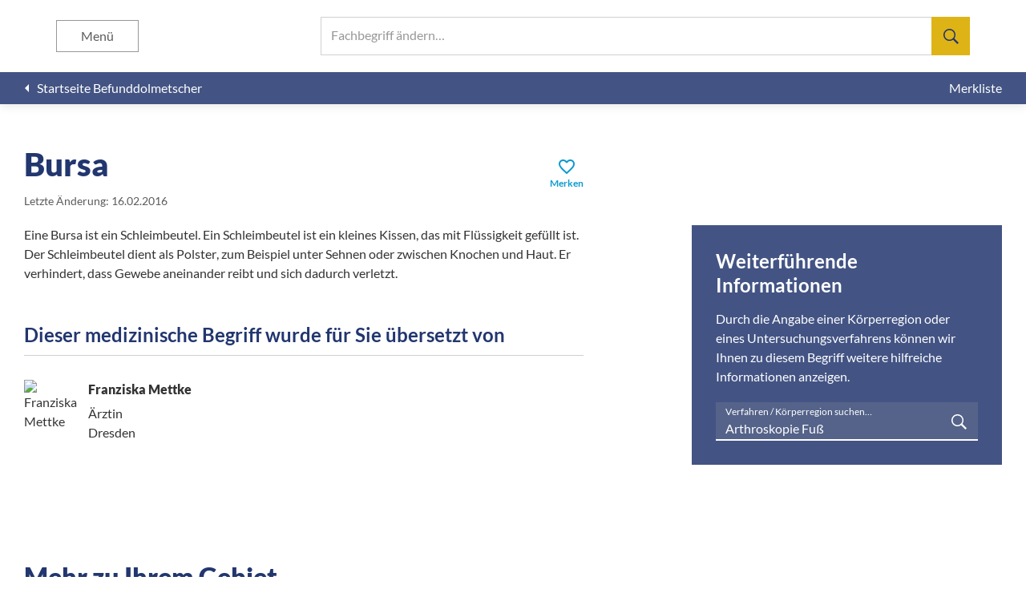

--- FILE ---
content_type: text/html; charset=UTF-8
request_url: https://befunddolmetscher.de/bursa/arthroskopie/fuss
body_size: 5690
content:
<!DOCTYPE html><html lang="de" lang="de"><head><meta charset="utf-8" /><meta name="viewport" content="height=device-height, initial-scale=1, minimum-scale=1, viewport-fit=cover, width=device-width" /><meta name="application-name" content="Befunddolmetscher" /><meta name="msapplication-config" content="/browserconfig.xml" /><meta name="msapplication-TileColor" content="#FFFFFF" /><meta name="msapplication-TileImage" content="/mstile-144x144-3a246d935996a03c468ab1b958392118.png" /><meta name="msapplication-square310x310logo" content="/mstile-310x310-283f247c4c0489bb198ebb33d9084df2.png" /><meta name="msapplication-square150x150logo" content="/mstile-150x150-07c1be7425f0938ee9708700bdc6fd11.png" /><meta name="msapplication-square70x70logo" content="/mstile-70x70-1a41c661dc6cfc1f2583f434f67beb6b.png" /><meta name="msapplication-wide310x150logo" content="/mstile-310x150-3cced9dc54c3f76ec091e887d0e2cb20.png" /><meta name="webapp/config/environment" content="%7B%22APP%22%3A%7B%22api%22%3A%7B%22clientId%22%3A%2255217d58-b71c-4191-a7db-fdc853c36191%22%2C%22host%22%3A%22https%3A%2F%2Fapi.befunddolmetscher.de%22%2C%22namespace%22%3A%22v1.1%22%7D%2C%22name%22%3A%22webapp%22%2C%22version%22%3A%221.4.5%22%7D%2C%22EmberENV%22%3A%7B%22EXTEND_PROTOTYPES%22%3A%7B%22Date%22%3Afalse%7D%2C%22FEATURES%22%3A%7B%7D%2C%22_APPLICATION_TEMPLATE_WRAPPER%22%3Afalse%2C%22_DEFAULT_ASYNC_OBSERVERS%22%3Atrue%2C%22_JQUERY_INTEGRATION%22%3Afalse%2C%22_TEMPLATE_ONLY_GLIMMER_COMPONENTS%22%3Atrue%7D%2C%22environment%22%3A%22production%22%2C%22fastboot%22%3A%7B%22hostWhitelist%22%3A%5B%22api.befunddolmetscher.de%22%2C%22api-test.befunddolmetscher.de%22%2C%22befunddolmetscher.de%22%2C%22test.befunddolmetscher.de%22%2C%22fastboot%3A3000%22%2C%7B%7D%2C%7B%7D%5D%7D%2C%22metricsAdapters%22%3A%5B%7B%22config%22%3A%7B%22sites%22%3A%5B%7B%22piwikUrl%22%3A%22https%3A%2F%2Fstat.washabich.de%2Fmatomo%22%2C%22siteId%22%3A4%7D%5D%7D%2C%22environments%22%3A%5B%22production%22%5D%2C%22name%22%3A%22Piwik%22%7D%5D%2C%22modulePrefix%22%3A%22webapp%22%2C%22moment%22%3A%7B%22allowEmpty%22%3Atrue%7D%2C%22locationType%22%3A%22auto%22%2C%22rootURL%22%3A%22%2F%22%2C%22routerScroll%22%3A%7B%22delayScrollTop%22%3Atrue%7D%2C%22exportApplicationGlobal%22%3Afalse%7D" /><meta name="ember-cli-head-start" content><link id="ember2235893" rel="home" href="/" class="ember-view"><meta id="ember2235894" name="description" content="Was bedeutet Bursa in einem Arthroskopie-Befund vom Fuß? Hier erklären Ärzte leicht verständlich Begriffe aus medizinischen Befunden." class="ember-view"><title id="ember2235895" class="ember-view">Bursa | Arthroskopie Fuß | Befunddolmetscher</title><link id="ember2235896" rel="canonical" href="/bursa" class="ember-view"> <script id="ember2235897" class="ember-view" type="application/ld+json">{"@context":"https://schema.org","@graph":[{"@type":"BreadcrumbList","itemListElement":[{"@type":"ListItem","position":1,"name":"Befunddolmetscher","item":"https://befunddolmetscher.de/"},{"@type":"ListItem","position":2,"name":"Bursa","item":"https://befunddolmetscher.de/bursa"},{"@type":"ListItem","position":3,"name":"Arthroskopie Fuß","item":"https://befunddolmetscher.de/bursa/arthroskopie/fuss"}]},{"@type":"MedicalWebPage","name":"Bursa | Arthroskopie Fuß | Befunddolmetscher","description":"Was bedeutet Bursa in einem Arthroskopie-Befund vom Fuß? Hier erklären Ärzte leicht verständlich Begriffe aus medizinischen Befunden.","url":"https://befunddolmetscher.de/bursa","about":{"@type":"MedicalCondition","name":["Bursa"]},"aspect":["Diagnosis"],"publisher":"Befunddolmetscher - „Was hab’ ich?“ gemeinnützige GmbH","author":"Franziska Mettke","audience":"http://schema.org/Patient","lastReviewed":"2016-02-16"}]}</script> <meta name="ember-cli-head-end" content><meta name="theme-color" content="#FFFFFF"><meta name="apple-mobile-web-app-capable" content="yes"><meta name="apple-mobile-web-app-title" content="Befunddolmetscher"><meta name="apple-mobile-web-app-status-bar-style" content="default"><link rel="apple-touch-icon" href="/apple-touch-icon-e5117bfbe8a6d2b6bc007bf1ee115da7.png" /><link rel="icon" type="image/png" href="/favicon-196-88754267ef3f48c7695c08a14a441d4d.png" sizes="196x196" /><link rel="icon" type="image/png" href="/favicon-128-ea7e2caca71235376671f152f0c3e75d.png" sizes="128x128" /><link rel="icon" type="image/png" href="/favicon-96-41dcf6d30c4fdb155261ceb0df743730.png" sizes="96x96" /><link rel="icon" type="image/png" href="/favicon-32-734d180645225620620fc2159462aef3.png" sizes="32x32" /><link rel="icon" type="image/png" href="/favicon-16-846d70ef8dff53878e82e98924a26555.png" sizes="16x16" /><link rel="manifest" href="/manifest-fbf40fcfa1d7b661612d4e865c087007.webmanifest" /><link rel="preload" crossorigin="anonymous" href="/assets/fonts/lato/lato-latin-300-normal-716309aab2bca045f9627f63ad79d0bf.woff2" as="font" type="font/woff2" /><link rel="preload" crossorigin="anonymous" href="/assets/fonts/lato/lato-latin-400-normal-e1b3b5908c9cf23dfb2b9c52b9a023ab.woff2" as="font" type="font/woff2" /><link rel="preload" crossorigin="anonymous" href="/assets/fonts/lato/lato-latin-400-italic-efee2d080d7bebdd2e0aeb2e030813a0.woff2" as="font" type="font/woff2" /><link rel="preload" crossorigin="anonymous" href="/assets/fonts/lato/lato-latin-700-normal-de69cf9e514df447d1b0bb16f49d2457.woff2" as="font" type="font/woff2" /><link rel="preload" crossorigin="anonymous" href="/assets/fonts/lato/lato-latin-900-normal-1c6c65523675abc6fcd78e804325bd77.woff2" as="font" type="font/woff2" /><link rel="preload" crossorigin="anonymous" href="/assets/fonts/material-icons/MaterialIcons-Regular-43b306a8369d62d8642886af6b7013ca.woff2" as="font" type="font/woff2" /><link rel="preload" href="/assets/images/backgrounds/explanation-aaf1f0659c4aa2fa5173b3cbefe0bde1.jpg" as="image" /><link rel="stylesheet" href="/assets/webapp-b6926bf1ade6b21a926393fd46176622.css" /></head><body> <script type="x/boundary" id="fastboot-body-start"></script><div class="app-container"><header class="app-header"><div class="app-header__header"><div id="ember2235898" class="app-header__search search-artikel ember-view"><div class="input-typeahead "><div class="ember-basic-dropdown"><div class="ember-view ember-basic-dropdown-trigger ember-basic-dropdown-trigger--in-place ember-power-select-trigger ember-power-select-typeahead-trigger" tabindex="-1" data-ebd-id="ember2235901-trigger" aria-owns="ember-basic-dropdown-content-ember2235901" aria-expanded="false"> <label class="input-typeahead__trigger"> <input autocapitalize="off" autocomplete="off" autocorrect="off" class="ember-power-select-search-input ember-power-select-typeahead-input" id="ember-power-select-typeahead-input-ember2235901" maxlength="255" required role="searchbox" spellcheck="false" value type="search"> <span class="input-typeahead__label">Fachbegriff ändern…</span><div class="input-typeahead__search-icon"> <svg height="24" viewbox="0 0 24 24" width="24" xmlns="http://www.w3.org/2000/svg"><path d="m17.5 14.625-.25.438 6.75 6.811-2.125 2.126-6.75-6.813-.438.313c-1.666 1.042-3.395 1.563-5.187 1.563-2.625 0-4.865-.938-6.719-2.813s-2.781-4.125-2.781-6.75.927-4.865 2.781-6.719 4.094-2.781 6.719-2.781 4.865.927 6.719 2.781 2.781 4.094 2.781 6.719c0 1.833-.5 3.542-1.5 5.125zm-2.688-10.438c-1.457-1.457-3.228-2.187-5.312-2.187s-3.854.73-5.313 2.188c-1.457 1.457-2.187 3.228-2.187 5.312s.73 3.854 2.188 5.313c1.457 1.457 3.228 2.187 5.312 2.187s3.854-.73 5.313-2.188c1.5-1.5 2.25-3.27 2.25-5.312s-.75-3.812-2.25-5.313z" stroke-width=".999999"></path></svg></div> </label></div><div id="ember-basic-dropdown-content-ember2235901" class="ember-basic-dropdown-content-placeholder"></div></div></div></div><button aria-label="Suchen" class="app-header__search-toggle " type="button"></button><button aria-label="Menü" class="app-header__menu-toggle " type="button"> Menü </button></div><div class="app_header__menu "><h1>Befunddolmetscher</h1><ul class="app-header__menu__list"><li> <a href="/" id="ember2235904" class="ember-view"> <span>Startseite</span> </a></li><li> <a href="/ueber-uns" id="ember2235905" class="ember-view"> <span>Über uns</span> </a></li><li> <a href="/redaktionsteam" id="ember2235906" class="ember-view"> <span>Redaktionsteam</span> </a></li><li> <a href="/literaturnachweis" id="ember2235907" class="ember-view"> <span>Literaturnachweis</span> </a></li><li> <button aria-label="Schließen" class="app-header__menu__close" type="button"></button></li></ul></div><div class="app-header__subheader"> <a href="/" id="ember2235908" class="ember-view app-header__back"> <i class="material-icons">arrow_left</i> <span>Startseite Befunddolmetscher</span> </a><div class="app-header__actions"> <a href="/merkliste" id="ember2235909" class="ember-view app-header__action"> <span>Merkliste</span> </a></div></div></header><main class="app-main"><div class="app-main__container"><section id="ember2235910" class="app-section app-section--unflex ember-view"><div class="app-section__content"><div id="ember2235911" class="artikel-content ember-view"><div class="artikel-content__header"><div><h1>Bursa</h1> <small><span data-nosnippet>Letzte Änderung: 16.02.2016</span></small></div><button class="artikel-content__bookmark" type="button"> <span class="artikel-content__bookmark__icon" data-nosnippet><i class="material-icons">favorite_border</i></span> <span class="artikel-content__bookmark__text " data-nosnippet>Merken</span> </button></div><div class="artikel-content__main"><div class="artikel-content__main__text"><p>Eine Bursa ist ein Schleimbeutel. Ein Schleimbeutel ist ein kleines Kissen, das mit Flüssigkeit gefüllt ist. Der Schleimbeutel dient als Polster, zum Beispiel unter Sehnen oder zwischen Knochen und Haut. Er verhindert, dass Gewebe aneinander reibt und sich dadurch verletzt.</p><h3 class="artikel-content__editor-heading" data-nosnippet>Dieser medizinische Begriff wurde für Sie übersetzt von</h3><hr><div class="artikel-content__editor" data-nosnippet> <img alt="Franziska Mettke" class="artikel-content__editor__photo" decoding="async" loading="lazy" src="https://api.befunddolmetscher.de/assets/img/team/1141_150.webp"><div class="artikel-content__editor__info"> <span class="artikel-content__editor__name">Franziska Mettke</span> <span>Ärztin</span> <span>Dresden</span></div></div></div><aside class="artikel-content__main__more"><h3 class="artikel-content__main__more__header">Weiterführende Informationen</h3><p>Durch die Angabe einer Körperregion oder eines Untersuchungsverfahrens können wir Ihnen zu diesem Begriff weitere hilfreiche Informationen anzeigen.</p><div class="input-typeahead input-typeahead--dark"><div class="ember-basic-dropdown"><div class="ember-view ember-basic-dropdown-trigger ember-basic-dropdown-trigger--in-place ember-power-select-trigger ember-power-select-typeahead-trigger" tabindex="-1" data-ebd-id="ember2235914-trigger" aria-owns="ember-basic-dropdown-content-ember2235914" aria-expanded="false"> <label class="input-typeahead__trigger"> <input autocapitalize="off" autocomplete="off" autocorrect="off" class="ember-power-select-search-input ember-power-select-typeahead-input" id="ember-power-select-typeahead-input-ember2235914" maxlength="255" required role="searchbox" spellcheck="false" value="Arthroskopie Fuß" type="search"> <span class="input-typeahead__label">Verfahren / Körperregion suchen…</span><div class="input-typeahead__search-icon"> <svg height="24" viewbox="0 0 24 24" width="24" xmlns="http://www.w3.org/2000/svg"><path d="m17.5 14.625-.25.438 6.75 6.811-2.125 2.126-6.75-6.813-.438.313c-1.666 1.042-3.395 1.563-5.187 1.563-2.625 0-4.865-.938-6.719-2.813s-2.781-4.125-2.781-6.75.927-4.865 2.781-6.719 4.094-2.781 6.719-2.781 4.865.927 6.719 2.781 2.781 4.094 2.781 6.719c0 1.833-.5 3.542-1.5 5.125zm-2.688-10.438c-1.457-1.457-3.228-2.187-5.312-2.187s-3.854.73-5.313 2.188c-1.457 1.457-2.187 3.228-2.187 5.312s.73 3.854 2.188 5.313c1.457 1.457 3.228 2.187 5.312 2.187s3.854-.73 5.313-2.188c1.5-1.5 2.25-3.27 2.25-5.312s-.75-3.812-2.25-5.313z" stroke-width=".999999"></path></svg></div> </label></div><div id="ember-basic-dropdown-content-ember2235914" class="ember-basic-dropdown-content-placeholder"></div></div></div></aside></div></div></div></section><section id="ember2235917" class="app-section app-section--blue app-section--no-print ember-view"><div class="app-section__content"><div class="artikel-more"><h2>Mehr zu Ihrem Gebiet</h2><div class="artikel-more__items"><div class="artikel-more__item"><h3>Arthroskopie im Überblick</h3><p>Was passiert eigentlich genau bei einer Arthroskopie-Untersuchung vom Fuß? Wozu braucht man sie und was kann ein Arzt daraus ableiten?</p> <a href="/arthroskopie/fuss/ueberblick" id="ember2235918" class="ember-view artikel-more__link"> Mehr erfahren </a></div><div class="artikel-more__item"><h3>Aufbau vom Fuß</h3><p>Lesen Sie mehr über Aufbau und Anatomie vom Fuß. Diese Informationen helfen Ihnen dabei, Ihren Befund zu verstehen.</p> <a href="/arthroskopie/fuss/anatomie" id="ember2235919" class="ember-view artikel-more__link"> Mehr erfahren </a></div><div class="artikel-more__item"><h3>Ein Normalbefund</h3><p>Wie ist ein Befund aufgebaut? Sehen Sie einen Normalbefund und dessen Übersetzung in einfache Worte an.</p> <a href="/arthroskopie/fuss/beispielbefund" id="ember2235920" class="ember-view artikel-more__link"> Mehr erfahren </a></div></div></div></div></section></div><footer class="app-footer"><div class="app-footer__footer"><div class="app-footer__content"><div class="app-footer__columns"><div class="app-footer__column"> <span class="app-footer__header">Befunddolmetscher</span><ul class="app-footer__list"><li> <a href="/" id="ember2235921" class="ember-view"> <span>Startseite</span> </a></li><li> <a href="/ueber-uns" id="ember2235922" class="ember-view"> <span>Über uns</span> </a></li><li> <a href="/redaktionsteam" id="ember2235923" class="ember-view"> <span>Redaktionsteam</span> </a></li></ul></div><div class="app-footer__column"> <span class="app-footer__header">Häufig gesucht</span><div class="app-footer__lists"><ul class="app-footer__list app-footer__list--categories"><li> <a href="/osteochondrose" id="ember2235924" class="ember-view"> <span>Osteochondrose</span> </a></li><li> <a href="/a-e" id="ember2235925" class="ember-view"> <span>a.e.</span> </a></li><li> <a href="/abdomen" id="ember2235926" class="ember-view"> <span>Abdomen</span> </a></li><li> <a href="/spondylarthrose" id="ember2235927" class="ember-view"> <span>Spondylarthrose</span> </a></li></ul><ul class="app-footer__list app-footer__list--categories"><li> <a href="/a-femoralis" id="ember2235928" class="ember-view"> <span>A. femoralis</span> </a></li><li> <a href="/chondropathie" id="ember2235929" class="ember-view"> <span>Chondropathie</span> </a></li><li> <a href="/protrusion" id="ember2235930" class="ember-view"> <span>Protrusion</span> </a></li><li> <a href="/spondylose" id="ember2235931" class="ember-view"> <span>Spondylose</span> </a></li></ul><ul class="app-footer__list app-footer__list--categories"><li> <a href="/mrt/kopf/beispielbefund" id="ember2235932" class="ember-view"> <span>Beispielbefund MRT des Kopfes</span> </a></li><li> <a href="/darmspiegelung/beispielbefund" id="ember2235933" class="ember-view"> <span>Beispielbefund Darmspiegelung</span> </a></li><li> <a href="/magenspiegelung/beispielbefund" id="ember2235934" class="ember-view"> <span>Beispielbefund Magenspiegelung</span> </a></li><li> <a href="/ct/wirbelsaeule/beispielbefund" id="ember2235935" class="ember-view"> <span>Beispielbefund CT der Wirbelsäule</span> </a></li></ul></div></div></div><ul class="app-footer__links"><li class="app-footer__link"> <a href="/datenschutz" id="ember2235936" class="ember-view"> Datenschutz </a></li><li class="app-footer__link"> <a href="/impressum" id="ember2235937" class="ember-view"> Impressum </a></li><li class="app-footer__link"> <a href="/nutzungsbedingungen" id="ember2235938" class="ember-view"> Nutzungsbedingungen </a></li></ul></div></div></footer></main></div><script type="fastboot/shoebox" id="shoebox-ember-data-storefront">{"created":"2026-01-22T20:14:21.038Z","queries":{"GET::/v1.1/ktags":"{\"data\":[{\"type\":\"ktag\",\"id\":\"53\",\"attributes\":{\"name\":\"Arthroskopie Fuß\",\"url\":\"arthroskopie/fuss\"}},{\"type\":\"ktag\",\"id\":\"24\",\"attributes\":{\"name\":\"Arthroskopie Knie\",\"url\":\"arthroskopie/knie\"}},{\"type\":\"ktag\",\"id\":\"39\",\"attributes\":{\"name\":\"Arthroskopie Schulter\",\"url\":\"arthroskopie/schulter\"}},{\"type\":\"ktag\",\"id\":\"9\",\"attributes\":{\"name\":\"CT Abdomen\",\"url\":\"ct/abdomen\"}},{\"type\":\"ktag\",\"id\":\"49\",\"attributes\":{\"name\":\"CT Fuß\",\"url\":\"ct/fuss\"}},{\"type\":\"ktag\",\"id\":\"54\",\"attributes\":{\"name\":\"CT Hand\",\"url\":\"ct/hand\"}},{\"type\":\"ktag\",\"id\":\"29\",\"attributes\":{\"name\":\"CT Herz\",\"url\":\"ct/herz\"}},{\"type\":\"ktag\",\"id\":\"14\",\"attributes\":{\"name\":\"CT Hüfte\",\"url\":\"ct/huefte\"}},{\"type\":\"ktag\",\"id\":\"19\",\"attributes\":{\"name\":\"CT Knie\",\"url\":\"ct/knie\"}},{\"type\":\"ktag\",\"id\":\"1\",\"attributes\":{\"name\":\"CT Kopf\",\"url\":\"ct/kopf\"}},{\"type\":\"ktag\",\"id\":\"34\",\"attributes\":{\"name\":\"CT Schulter\",\"url\":\"ct/schulter\"}},{\"type\":\"ktag\",\"id\":\"25\",\"attributes\":{\"name\":\"CT Thorax\",\"url\":\"ct/thorax\"}},{\"type\":\"ktag\",\"id\":\"5\",\"attributes\":{\"name\":\"CT Wirbelsäule\",\"url\":\"ct/wirbelsaeule\"}},{\"type\":\"ktag\",\"id\":\"41\",\"attributes\":{\"name\":\"Darmspiegelung\",\"url\":\"darmspiegelung\"}},{\"type\":\"ktag\",\"id\":\"48\",\"attributes\":{\"name\":\"EKG\",\"url\":\"ekg\"}},{\"type\":\"ktag\",\"id\":\"47\",\"attributes\":{\"name\":\"Ergometrie\",\"url\":\"ergometrie\"}},{\"type\":\"ktag\",\"id\":\"32\",\"attributes\":{\"name\":\"Herzkatheter\",\"url\":\"herzkatheter\"}},{\"type\":\"ktag\",\"id\":\"33\",\"attributes\":{\"name\":\"Herzultraschall\",\"url\":\"herzultraschall\"}},{\"type\":\"ktag\",\"id\":\"12\",\"attributes\":{\"name\":\"körperliche Untersuchung Abdomen\",\"url\":\"koerperliche-untersuchung/abdomen\"}},{\"type\":\"ktag\",\"id\":\"52\",\"attributes\":{\"name\":\"körperliche Untersuchung Fuß\",\"url\":\"koerperliche-untersuchung/fuss\"}},{\"type\":\"ktag\",\"id\":\"31\",\"attributes\":{\"name\":\"körperliche Untersuchung Herz\",\"url\":\"koerperliche-untersuchung/herz\"}},{\"type\":\"ktag\",\"id\":\"17\",\"attributes\":{\"name\":\"körperliche Untersuchung Hüfte\",\"url\":\"koerperliche-untersuchung/huefte\"}},{\"type\":\"ktag\",\"id\":\"22\",\"attributes\":{\"name\":\"körperliche Untersuchung Knie\",\"url\":\"koerperliche-untersuchung/knie\"}},{\"type\":\"ktag\",\"id\":\"4\",\"attributes\":{\"name\":\"körperliche Untersuchung Kopf\",\"url\":\"koerperliche-untersuchung/kopf\"}},{\"type\":\"ktag\",\"id\":\"70\",\"attributes\":{\"name\":\"körperliche Untersuchung Schilddrüse\",\"url\":\"koerperliche-untersuchung/schilddruese\"}},{\"type\":\"ktag\",\"id\":\"37\",\"attributes\":{\"name\":\"körperliche Untersuchung Schulter\",\"url\":\"koerperliche-untersuchung/schulter\"}},{\"type\":\"ktag\",\"id\":\"28\",\"attributes\":{\"name\":\"körperliche Untersuchung Thorax\",\"url\":\"koerperliche-untersuchung/thorax\"}},{\"type\":\"ktag\",\"id\":\"8\",\"attributes\":{\"name\":\"körperliche Untersuchung Wirbelsäule\",\"url\":\"koerperliche-untersuchung/wirbelsaeule\"}},{\"type\":\"ktag\",\"id\":\"57\",\"attributes\":{\"name\":\"Lungenfunktion\",\"url\":\"lungenfunktion\"}},{\"type\":\"ktag\",\"id\":\"40\",\"attributes\":{\"name\":\"Magenspiegelung\",\"url\":\"magenspiegelung\"}},{\"type\":\"ktag\",\"id\":\"10\",\"attributes\":{\"name\":\"MRT Abdomen\",\"url\":\"mrt/abdomen\"}},{\"type\":\"ktag\",\"id\":\"50\",\"attributes\":{\"name\":\"MRT Fuß\",\"url\":\"mrt/fuss\"}},{\"type\":\"ktag\",\"id\":\"55\",\"attributes\":{\"name\":\"MRT Hand\",\"url\":\"mrt/hand\"}},{\"type\":\"ktag\",\"id\":\"30\",\"attributes\":{\"name\":\"MRT Herz\",\"url\":\"mrt/herz\"}},{\"type\":\"ktag\",\"id\":\"15\",\"attributes\":{\"name\":\"MRT Hüfte\",\"url\":\"mrt/huefte\"}},{\"type\":\"ktag\",\"id\":\"20\",\"attributes\":{\"name\":\"MRT Knie\",\"url\":\"mrt/knie\"}},{\"type\":\"ktag\",\"id\":\"2\",\"attributes\":{\"name\":\"MRT Kopf\",\"url\":\"mrt/kopf\"}},{\"type\":\"ktag\",\"id\":\"35\",\"attributes\":{\"name\":\"MRT Schulter\",\"url\":\"mrt/schulter\"}},{\"type\":\"ktag\",\"id\":\"26\",\"attributes\":{\"name\":\"MRT Thorax\",\"url\":\"mrt/thorax\"}},{\"type\":\"ktag\",\"id\":\"6\",\"attributes\":{\"name\":\"MRT Wirbelsäule\",\"url\":\"mrt/wirbelsaeule\"}},{\"type\":\"ktag\",\"id\":\"11\",\"attributes\":{\"name\":\"Röntgen Abdomen\",\"url\":\"roentgen/abdomen\"}},{\"type\":\"ktag\",\"id\":\"51\",\"attributes\":{\"name\":\"Röntgen Fuß\",\"url\":\"roentgen/fuss\"}},{\"type\":\"ktag\",\"id\":\"56\",\"attributes\":{\"name\":\"Röntgen Hand\",\"url\":\"roentgen/hand\"}},{\"type\":\"ktag\",\"id\":\"16\",\"attributes\":{\"name\":\"Röntgen Hüfte\",\"url\":\"roentgen/huefte\"}},{\"type\":\"ktag\",\"id\":\"21\",\"attributes\":{\"name\":\"Röntgen Knie\",\"url\":\"roentgen/knie\"}},{\"type\":\"ktag\",\"id\":\"3\",\"attributes\":{\"name\":\"Röntgen Kopf\",\"url\":\"roentgen/kopf\"}},{\"type\":\"ktag\",\"id\":\"36\",\"attributes\":{\"name\":\"Röntgen Schulter\",\"url\":\"roentgen/schulter\"}},{\"type\":\"ktag\",\"id\":\"27\",\"attributes\":{\"name\":\"Röntgen Thorax\",\"url\":\"roentgen/thorax\"}},{\"type\":\"ktag\",\"id\":\"7\",\"attributes\":{\"name\":\"Röntgen Wirbelsäule\",\"url\":\"roentgen/wirbelsaeule\"}},{\"type\":\"ktag\",\"id\":\"13\",\"attributes\":{\"name\":\"Sonografie Abdomen\",\"url\":\"sonografie/abdomen\"}},{\"type\":\"ktag\",\"id\":\"18\",\"attributes\":{\"name\":\"Sonografie Hüfte\",\"url\":\"sonografie/huefte\"}},{\"type\":\"ktag\",\"id\":\"23\",\"attributes\":{\"name\":\"Sonografie Knie\",\"url\":\"sonografie/knie\"}},{\"type\":\"ktag\",\"id\":\"42\",\"attributes\":{\"name\":\"Sonografie Schilddrüse\",\"url\":\"sonografie/schilddruese\"}},{\"type\":\"ktag\",\"id\":\"38\",\"attributes\":{\"name\":\"Sonografie Schulter\",\"url\":\"sonografie/schulter\"}},{\"type\":\"ktag\",\"id\":\"45\",\"attributes\":{\"name\":\"Szintigrafie Herz\",\"url\":\"szintigrafie/herz\"}},{\"type\":\"ktag\",\"id\":\"46\",\"attributes\":{\"name\":\"Szintigrafie Knochen\",\"url\":\"szintigrafie/knochen\"}},{\"type\":\"ktag\",\"id\":\"43\",\"attributes\":{\"name\":\"Szintigrafie Schilddrüse\",\"url\":\"szintigrafie/schilddruese\"}}]}","GET::/v1.1/artikel::filter[ktag]=53--filter[url]=bursa":"{\"data\":{\"type\":\"artikel\",\"id\":\"10483\",\"attributes\":{\"canonical\":true,\"changed\":\"2016-02-16 11:44:37\",\"editor-description\":\"Ärztin\",\"editor-name\":\"Franziska Mettke\",\"editor-photo\":\"https://api.befunddolmetscher.de/assets/img/team/1141_150.webp\",\"editor-place\":\"Dresden\",\"multiple\":true,\"name\":\"Bursa\",\"text\":\"\u003cp\u003eEine Bursa ist ein Schleimbeutel. Ein Schleimbeutel ist ein kleines Kissen, das mit Flüssigkeit gefüllt ist. Der Schleimbeutel dient als Polster, zum Beispiel unter Sehnen oder zwischen Knochen und Haut. Er verhindert, dass Gewebe aneinander reibt und sich dadurch verletzt. \u003c/p\u003e \",\"url\":\"bursa\"}}}","GET::/v1.1/ktags/53":"{\"data\":{\"type\":\"ktag\",\"id\":\"53\",\"attributes\":{\"anatomie-changed\":\"2016-09-13 15:31:41\",\"anatomie-genitiv\":\"vom Fuß\",\"anatomie-name\":\"Aufbau vom Fuß\",\"beispielbefund-changed\":\"2016-09-13 15:31:41\",\"beispielbefund-name\":\"Arthroskopie-Befund vom Fuß\",\"name\":\"Arthroskopie Fuß\",\"ueberblick-changed\":\"2016-09-13 15:31:41\",\"ueberblick-dativ\":\"Arthroskopie-Untersuchung vom Fuß\",\"ueberblick-name\":\"Arthroskopie im Überblick\",\"url\":\"arthroskopie/fuss\"}}}"}}</script><script type="x/boundary" id="fastboot-body-end"></script> <script defer src="/assets/vendor-f610401f15c9bfa73a06a9384fbed81c.js"></script> <script src="/assets/chunk.251.55ee91af1e3be41c14f9.js" defer></script> <script src="/assets/chunk.143.035d1f2ed35e644fec8e.js" defer></script> <script defer src="/assets/webapp-1a5ea792c9efdd8cdf88fd7d3f0825cd.js"></script> <div id="ember-basic-dropdown-wormhole"></div></body></html>